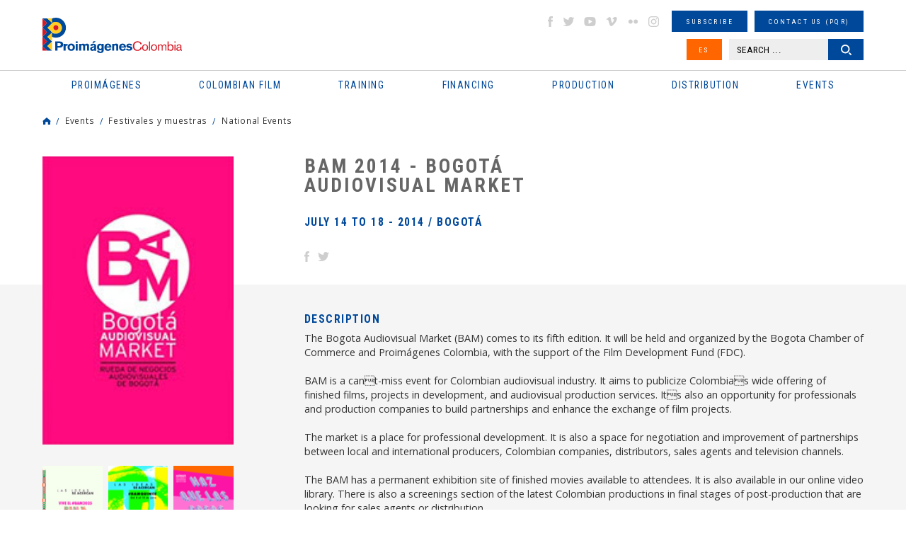

--- FILE ---
content_type: text/html
request_url: https://www.proimagenescolombia.com/secciones/eventos/evento_interna.php?ntd=191&lang=en
body_size: 49994
content:
<!DOCTYPE html>
<html lang="es">
<head>
    <meta charset="UTF-8">
    <meta name="viewport" content="width=device-width, initial-scale=1.0, maximum-scale=1.5">
    <title>National Events: Events | Proimágenes Colombia</title>

		<link rel="apple-touch-icon" sizes="76x76" href="/apple-touch-icon.png">
		<link rel="icon" type="image/png" sizes="32x32" href="/favicon-32x32.png">
		<link rel="icon" type="image/png" sizes="16x16" href="/favicon-16x16.png">
		<link rel="manifest" href="/site.webmanifest">
		<link rel="mask-icon" href="/safari-pinned-tab.svg" color="#5bbad5">
		<meta name="msapplication-TileColor" content="#da532c">
		<meta name="theme-color" content="#ffffff">

    <link rel="stylesheet" href="/css/reset.min.css">
    <link rel="stylesheet" href="/css/slick.css">
    <link rel="stylesheet" href="/css/colorbox.css">
    <link rel="stylesheet" href="/css/jquery-ui.structure.min.css">
    <link rel="stylesheet" href="/css/jplayer.css">
    <link rel="stylesheet" href="/css/styles.css">
        <script src='https://www.google.com/recaptcha/api.js?hl=en'></script>

<script type="application/ld+json">
{
  "@context": "https://schema.org",
  "@type": "Organization",
  "name": "Proimagenes Colombia",
  "url": "https://www.proimagenescolombia.com",
  "image": "https://www.proimagenescolombia.com/images/site/icono.png",
  "logo": "https://www.proimagenescolombia.com/images/site/icono.png",
	"description": "El objeto social de Proimágenes Colombia es fomentar y consolidar la preservación del patrimonio cultural y educativo colombiano de imágenes en movimiento, así como la industria cinematográfica colombiana y los demás medios audiovisuales e impresos que resultan de las nuevas tecnologías.",
  "email": "info@proimagenescolombia.com"
}
</script>

<!-- Google tag (gtag.js) -->
<script async src="https://www.googletagmanager.com/gtag/js?id=G-KXRYLGFMLT"></script>
<script>
	window.dataLayer = window.dataLayer || [];
	function gtag(){
		dataLayer.push(arguments);
	}
	gtag('js', new Date());
	gtag('config', 'G-KXRYLGFMLT');
</script>

</head>
<body>
<!--Main Wrapper-->
<div id="mainWrapper">
<div id="pageLoading"></div>
<!--Page Header-->
<header class="pageHeader">
    <div class="maxW">
        <!--Logo Page-->
        <div class="logoPage">
            <h1>
                <a href="/index.php">
                    <span class="gHidden">National Events: Events | Proimágenes Colombia</span>
                    <img src="/images/site/logo-proimagenes.svg" alt="Proimágenes Colombia">
                </a>
            </h1>
        </div><!--End Logo Page-->
        <button type="button" id="btnMMenu" class="btnMMenu"><span class="box"><span class="inner"></span></span></button>

        <!--Content Menu-->
        <div class="cMHeader">
            <!--Main Menu-->
            <nav class="mainMenu">
                <h2 class="gHidden">Menu principal</h2>
                <ul>
    <li>
        <a href="#"><span>Proimágenes</span></a>
        <ul>
            <li>
                <a href="#"><span>About us</span></a>
                <ul>
										<li><a href="/secciones/proimagenes/proimagenes.php"><span>Proimágenes</span></a></li>
                    <li><a href="/secciones/proimagenes/juntadirectiva.php"><span>Board of Directors</span></a></li>
                    <li><a href="/secciones/proimagenes/equipo.php"><span>Team</span></a></li>
                </ul>
            </li>
            <li>
                <a href="#"><span>FDC Administrador (QUÉ ES)</span></a>
                <ul>
                    <li><a href="/secciones/proimagenes/interna.php?nt=27"><span>Quota for Development</span></a></li>
                    <li><a href="/secciones/proimagenes/interna.php?nt=28"><span>Programs and Action Plan</span></a></li>
                </ul>
            </li>
            <li>
                <a href="#"><span>CNACC - Technical secretary</span></a>
                <ul>
                    <li><a href="/secciones/cnacc/miembros.php"><span>Members</span></a></li>
										<li><a href="/secciones/proimagenes/interna.php?nt=30"><span>Elections</span></a></li>
                    <li><a href="/secciones/cnacc/documentos.php"><span>Actas</span></a></li>
                    <!--<li><a href="#"><span>Contact CNACC</span></a></li>-->
                </ul>
            </li>
            <li>
                <a href="#"><span>Colombian Film Commission</span></a>
                <ul>
                    <li><a href="https://locationcolombia.com/nosotros/#move_nosotros" target="_blank"><span>Services</span></a></li>
										                    <li><a href="https://www.proimagenescolombia.com/bajarDoc.php?tl=1&lang=en&per=1216"><span>Co-production Guide</span></a></li>
										
                    <li><a href="/secciones/proimagenes/cfc_miembros.php"><span>Members</span></a></li>
                    <li><a href="https://locationcolombia.com/producirencolombia/peliculas/" target="_blank"><span>Movies Filmed in Colombia</span></a></li>
                </ul>
            </li>
						
							<li>
                <a href="#"><span>Transparency</span></a>
								<ul><li><a href="/secciones/proimagenes/interna.php?nt=3"><span>Structure</span></a></li><li><a href="/secciones/proimagenes/interna.php?nt=4"><span>Recruitment</span></a></li><li><a href="/secciones/proimagenes/interna.php?nt=5"><span>Operation</span></a></li><li><a href="/secciones/proimagenes/interna.php?nt=6"><span>Information management</span></a></li>
								</ul>
							</li>            <li><a href="/bajarDoc.php?tl=1&per=1654"><span>Manual Identidad Visual</span></a></li>
        </ul>
    </li>
    <li>
        <a href="#"><span class="icomenu ico1">Colombian Film</span></a>
        <ul>
            <li>
                <a href="#"><span>Movies</span></a>
                <ul>
									<li><a href="/secciones/cine_colombiano/peliculas_colombianas/resultados_peliculas.php?nt=1"><span>Feature Films</span></a></li><li><a href="/secciones/cine_colombiano/peliculas_colombianas/resultados_peliculas.php?nt=3"><span>Short-Films</span></a></li><li><a href="/secciones/cine_colombiano/peliculas_colombianas/resultados_peliculas.php?nt=5"><span>Fiction</span></a></li><li><a href="/secciones/cine_colombiano/peliculas_colombianas/resultados_peliculas.php?nt=2"><span>Documentary</span></a></li><li><a href="/secciones/cine_colombiano/peliculas_colombianas/resultados_peliculas.php?nt=6"><span>Animation</span></a></li>                </ul>
            </li>
            <li>
                <a href="#"><span>News</span></a>
                <ul>
										<li><a href="/secciones/pantalla_colombia/archivo.php"><span>Pantalla Colombia Newsletter</span></a></li>
                    <!--<li><a href="https://locationcolombia.com/news/?lang=en" target="_blank"><span>Location Colombia Newsletter</span></a></li>-->
                    <li><a href="/secciones/pantalla_colombia/envio_info.php"><span>Send us your information</span></a></li>
                    <li><a href="/secciones/pantalla_colombia/suscribase.php"><span>Subscribe</span></a></li>
                </ul>
            </li>
            <li>
                <a href="#"><span>See Colombian Cinema</span></a>
                <ul>
                    <li><a href="/secciones/pantalla_colombia/historico_estrenos.php"><span>National Billboard</span></a></li>
                    <li><a href="/secciones/pantalla_colombia/historico_estrenos_internacional.php"><span>International Billboard</span></a></li>
										<li><a href="/secciones/cine_colombiano/peliculas_colombianas/estrenos_dvd.php?nt=1"><span>VOD</span></a></li><li><a href="/secciones/cine_colombiano/peliculas_colombianas/estrenos_dvd.php?nt=2"><span>TV</span></a></li><li><a href="/secciones/cine_colombiano/peliculas_colombianas/estrenos_dvd.php?nt=3"><span>DVD/BLURAY</span></a></li>                </ul>
            </li>
            <li>
                <a href="#"><span>Statistics</span></a>
                <ul>
                    <li><a href="/secciones/cine_colombiano/cine_en_cifras/cine_cifras_listado.php"><span>Films in figures Newsletter</span></a></li>
                    <li><a href="/visualizaciondatos.php"><span>Data visualization </span></a></li>

                    <!--Deshabilitado Ago 08/22<li><a href="/secciones/pantalla_colombia/estadisticas_pc_historico.php"><span>Monthly Statistics</span></a></li>-->
                    <li><a href="/secciones/centrodoc/estudios.php"><span>Studies</span></a></li>
										<li><a href="/secciones/proimagenes/interna.php?nt=42"><span>Investigaciones Estímulos FDC</span></a></li>
                </ul>
            </li>
            <li><a href="/secciones/proimagenes/interna.php?nt=8"><span>Regulation</span></a></li>
            <li>
                <a href="#"><span>Characters</span></a>
                <ul>
                    <li><a href="/secciones/cine_colombiano/perfiles/perfiles.php"><span>Profiles</span></a></li>
                    <li><a href="https://locationcolombia.com/directorio" target="_blank"><span>Services directory</span></a></li>
                </ul>
            </li>
            <!--<li><a href="#"><span>Historia / Patrimonio</span></a></li>-->
            <li><a href="/secciones/cine_colombiano/perfiles/directorio.php?nt=90"><span>Association</span></a></li>
						<li><a href="https://www.proimagenescolombia.com//temporadacinecolombiano/" target="_blank"><span>Temporada Cine Colombiano</span></a></li>
						<li><a href="/secciones/proimagenes/interna.php?nt=47"><span>Encuentros nacionales de cine</span></a></li>
        </ul>
    </li>
		    <li>
        <a href="#"><span class="icomenu ico2">Training</span></a>
        <ul>

						<li>
							<a href="#"><span>PROFESIONALIZACI&#211;N FDC</span></a>
							<ul>
								<li><a href="/secciones/proimagenes/interna.php?nt=45"><span>Invitación</span></a></li>
								<li><a href="/secciones/proimagenes/interna.php?nt=46"><span>Generalidades</span></a></li>
								<li><a href="/pdfs/ListaPropuestasRecibidasProfesionalizacion.pdf"><span>Propuestas recibidas</span></a></li>
								<li><a href="/pdfs/ListadeProyectosBeneficiariosdeEstimulosdelFDC2022-Profesionalizacion.pdf"><span>Propuestas beneficiarias</span></a></li>
							</ul>
						</li>


						
						<li><a href="http://formacion.proimagenescolombia.com/index.php"><span>Caja de herramientas</span></a></li>
            <li><a href="/secciones/proimagenes/interna.php?nt=29"><span>Colfuturo</span></a></li>
            <li><a href="/secciones/proimagenes/interna.php?nt=10"><span>#tengounapelícula Workshops</span></a></li>
            <li>
                <a href="#"><span>Colombia Education</span></a>
                <ul>
									<li><a href="/secciones/cine_colombiano/programas_formacion/programas_formacion.php?nt=2"><span>Profesional Programs</span></a></li><li><a href="/secciones/cine_colombiano/programas_formacion/programas_formacion.php?nt=8"><span>Programas Técnicos</span></a></li><li><a href="/secciones/cine_colombiano/programas_formacion/programas_formacion.php?nt=3"><span>Posgrados / Maestrías</span></a></li><li><a href="/secciones/cine_colombiano/programas_formacion/programas_formacion.php?nt=9"><span>Diplomados</span></a></li><li><a href="/secciones/cine_colombiano/programas_formacion/programas_formacion.php?nt=4"><span>Others</span></a></li>                </ul>
            </li>
            <!--<li><a href="#"><span>Herramientas</span></a></li>-->
        </ul>
    </li>
    <li>
        <a href="#"><span class="icomenu ico3">Financing</span></a>
        <ul>
												<li>
							<a href="#"><span>RELATOS EN SERIE</span></a>
							<ul>
								<li><a href="https://www.proimagenescolombia.com/relatos/index.php"><span>Invitaci&#243;n</span></a></li>
								<li><a href="https://www.proimagenescolombia.com/relatos/index.php?mode=generalidades"><span>Generalidades</span></a></li>
								<li><a href="https://www.proimagenescolombia.com/relatos/index.php?mode=preguntas"><span>Preguntas frecuentes</span></a></li>
								<li><a href="https://www.proimagenescolombia.com/relatos/archivos_2024/RES_2024_LISTA_DE_PROYECTOS_ACEPTADOS.pdf"><span>LISTA DE PROYECTOS ACEPTADOS 2024</span></a></li>
																	<li><a href="https://www.proimagenescolombia.com/relatos/archivos_2024/RES_2024_LISTA_DE_PROYECTOS_GANADORES.pdf"><span>LISTA DE PROYECTOS GANADORES</span></a></li>
															</ul>
						</li>
						
            <li>
                <a href="#"><span>Public Funding FDC</span></a>
                <ul>
                    <li><a href="/secciones/proimagenes/interna.php?nt=13"><span>Call FDC 2025</span></a></li>
										<li><a href="/secciones/proimagenes/interna.php?nt=12"><span>Herramientas Acreditación de Gastos</span></a></li>
										<li><a href="/secciones/proimagenes/interna.php?nt=35"><span>Manual de Imagen</span></a></li>
                    <li><a href="/secciones/convocatorias/convocatorias.php?est=1"><span>Años anteriores</span></a></li>


									<!--
                    <li><a href="/secciones/proimagenes/interna.php?nt=13"><span>Call FDC 2025</span></a></li>
                    <li><a href="/secciones/convocatorias/convocatorias.php?est=1"><span>Estímulos por concurso</span></a></li>
                    <li><a href="/secciones/convocatorias/convocatorias.php?est=2"><span>Estímulos automáticos</span></a></li>
                   <li><a href="/secciones/proimagenes/interna.php?nt=16"><span>Años Anteriores</span></a></li>-->

                </ul>
            </li>
            <li>
                <a href="#"><span>INCENTIVOS LEY 1556</span></a>
                <ul>
                    <li><a href="https://locationcolombia.com/incentivos/#move_ley" target="_blank"><span>FONDO FÍLMICO COLOMBIA / CINA</span></a></li>
                </ul>
            </li>
            <li><a href="/secciones/cine_colombiano/fondos/fondos.php?tipo=nal"><span>Otros Fondos Nacionales</span></a></li>
            <li><a href="/secciones/cine_colombiano/fondos/fondos.php?tipo=int"><span>International Fund</span></a></li>
            <li>
                <a href="#"><span>Acuerdos coproducción</span></a>
                <ul>
                    <li><a href="/secciones/cine_colombiano/fondos/acuerdos.php"><span>Co-production Cards</span></a></li>
                </ul>
            </li>
						<!--
            <li>
                <a href="#"><span>Inversionistas y Donantes</span></a>
                <ul>
                    <li><a href="/secciones/proimagenes/interna.php?nt=23"><span>Ley de Cine - Ley 814</span></a></li>
                </ul>
            </li>
            -->
        </ul>
    </li>
    <li>
        <a href="#"><span class="icomenu ico4">Production</span></a>
        <ul>
            <li>
								<a href="https://www.proimagenescolombia.com//bajarDoc.php?tl=1&lang=en&per=1690"><span>Co-production Guide</span></a>

								            </li>
            <li>
                <a href="#"><span>Procedimientos y Permisos</span></a>
                <ul>
                    <li><a href="https://locationcolombia.com/procedimientos/#move_permisos" target="_blank"><span>Permisos</span></a></li>
                    <li><a href="https://locationcolombia.com/procedimientos/#move_visas>" target="_blank"><span>Visas</span></a></li>
                    <li><a href="https://locationcolombia.com/procedimientos/#move_aduanas" target="_blank"><span>Aduana</span></a></li>
                    <!--<li><a href="http://locationcolombia.com/guia-de-produccion/procedimientos-y-permisos/impuestos/?lang=en" target="_blank"><span>Impuestos</span></a></li>
                    <li><a href="http://locationcolombia.com/guia-de-produccion/procedimientos-y-permisos/contratacion-de-personal/?lang=en" target="_blank"><span>Contratación personal</span></a></li>-->
                    <li><a href="https://locationcolombia.com/documentos" target="_blank"><span>Seguros</span></a></li>
                </ul>
            </li>
            <li><a href="https://locationcolombia.com/directorio" target="_blank"><span>Services directory</span></a></li>
            <li><a href="https://locationcolombia.com/locaciones" target="_blank"><span>Locations</span></a></li>
						<li><a href="/secciones/cine_colombiano/fondos/fondos.php?tipo=int"><span>International Fund</span></a></li>
            <li>
                <a href="#"><span>Acuerdos coproducción</span></a>
                <ul>
                    <li><a href="/secciones/cine_colombiano/fondos/acuerdos.php"><span>Co-production Cards</span></a></li>
                </ul>
            </li>
        </ul>
    </li>
    <li>
        <a href="#"><span class="icomenu ico5">Distribution</span></a>
        <ul>
				<!--
            <li>
                <a href="#"><span>Directory</span></a>
                <ul>
                    <li><a href="/secciones/cine_colombiano/perfiles/directorio.php?nt=7"><span>Distribuidores</span></a></li>
                    <li><a href="/secciones/cine_colombiano/perfiles/directorio.php?nt=91"><span>Exhibidores</span></a></li>
                    <li><a href="/secciones/cine_colombiano/perfiles/directorio.php?nt=85"><span>Agentes de venta</span></a></li>
                </ul>
            </li>-->
<!--            <li><a href="#"><span>Guía de Distribución</span></a></li>
            <li><a href="/secciones/proimagenes/interna.php?nt=25"><span>Statistics</span></a></li>-->
 		        <li><a href="/secciones/cine_colombiano/peliculas_colombianas/resultados_peliculas.php?nt=1"><span>Watch Colombian Movies</span></a></li>
            <li><a href="/secciones/pantalla_colombia/historico_estrenos.php"><span>National Billboard</span></a></li>
            <li><a href="https://films.proimagenescolombia.com/#/menu" target="_blank"><span>Promotion Catalog</span></a></li>
						<li><a href="/secciones/proimagenes/interna.php?nt=31"><span>CONVOCATORIA CORTOS EN SALAS</span></a></li>
            <li><a href="/catalogo_cortos"><span>REFRESH - Cat&#225;logo de cortos Colombianos</span></a></li>
 						<li><a href="/secciones/proimagenes/interna.php?nt=40"><span>#Volvemosalcine</span></a></li>
 			</ul>
    </li>
    <li>
        <a href="#"><span class="icomenu ico6">Events</span></a>
        <ul>
            <li><a href="http://www.bogotamarket.com" target="_blank"><span>BAM</span></a></li>
            <!--<li><a href="/secciones/eventos/eventos.php?tipo=pres_col"><span>International Promotion</span></a></li>-->
						<li><a href="/internationalpromotion"><span>International Promotion</span></a></li>

            <li>
                <a href="#"><span>Festivales y muestras</span></a>
                <ul>
                    <li><a href="/secciones/eventos/eventos.php?tipo=1"><span>En Colombia</span></a></li>
                    <li><a href="/secciones/eventos/eventos.php?tipo=3"><span>Cine Colombiano en el exterior</span></a></li>
                    <li><a href="/secciones/eventos/eventos.php?tipo=2"><span>International</span></a></li>
                </ul>
            </li>
        </ul>
    </li>
</ul>
            </nav><!--End Main Menu-->

            <!--Extra Menu-->
            <div class="extraMH">
                <ul>
                    <li><!--Social Networks-->
<ul class="gSocialN">
    <li><a href="http://www.facebook.com/proimagenescolombia" target="_blank" class="icoS facebook">facebook</a></li>
    <li><a href="https://twitter.com/#!/Proimagenes" target="_blank" class="icoS twitter">twitter</a></li>
    <li><a href="http://www.youtube.com/user/Proimagenes" target="_blank" class="icoS youtube">youtube</a></li>
    <li><a href="http://vimeo.com/user10769673" target="_blank" class="icoS vimeo">vimeo</a></li>
    <li><a href="http://www.flickr.com/photos/75920398@N05" target="_blank" class="icoS flickr">flickr</a></li>
    <li><a href="https://www.instagram.com/proimagenescolombia" target="_blank" class="icoS insta">instagram</a></li>
</ul><!--End Social Networks-->
</li>
                    <li><a href="/secciones/pantalla_colombia/suscribase.php" class="gBtn small"><span>Subscribe</span></a></li>
                    <li><a href="/secciones/buzon/buzon.php" class="gBtn small"><span>Contact us (PQR)</span></a></li>
                    <li>
                    <a href="https://www.proimagenescolombia.com/secciones/eventos/evento_interna.php?ntd=191&amp;lang=es" class="gBtn small bg2 btnIdi"><span>ES</span></a>                    </li>
                    <li class="dblock"><!--Search Header-->
<!--<li><a href="#" class="gBtn small"><span>B�squeda avanzada</span></a></li>-->
<div class="searchHead">
    <form name="busq_general_dos" id="busq_general_dos" action="/secciones/buscador/buscador_general_resultado.php" method="get">
        <p>
            <input type="text" placeholder="SEARCH ..." class="txtSearch" name="buscar">
            <button type="submit" class="gBtn small btnSearch"><span>Search</span></button>
        </p>
    </form>
</div><!--End Search Header-->
</li>
                </ul>
            </div><!--End Extra Menu-->
        </div><!--End Content Menus-->
    </div>
</header><!--End Page Header-->


<div class="gMSection">
	<div class="maxW">
		<!--Breadcrumbs-->
<div class="gBreadC">
    <ul>
        <li><a href="https://www.proimagenescolombia.com/" class="icoHome">Home</a></li>
        <li><a href="#">Events</a></li><li><a href="#">Festivales y muestras</a></li><li><a href="#">National Events</a></li>    </ul>
</div><!--End Breadcrumbs-->
		<!--Intern movie-->
		<article class="gIMovie">
			
			<!--Header movie-->
			<header class="gIMR introMovie">
				<h2 class="gTitle">BAM 2014 - Bogotá Audiovisual Market </h2>
				<h3>July 14 to 18 - 2014 / Bogotá	</h3>
				<ul class="gSocialN">
				<a href="http://www.bogotamarket.com" title="web" target="_blank">Official Web</a></li>
					<li>
						<a href="https://www.facebook.com/BAMBogotaAudiovisualMarket" target="_blank" class="icoS2">
							<img src="https://www.proimagenescolombia.com/photos/110910_1_imagen_base.svg" alt="Facebook" class="imgbase">
							<img src="https://www.proimagenescolombia.com/photos/110910_1_imagen_hover.svg" alt="Facebook" class="imghover">
						</a>
					</li>
					<li>
						<a href="https://twitter.com/BAM_Bogota" target="_blank" class="icoS2">
							<img src="https://www.proimagenescolombia.com/photos/110910_2_imagen_base.svg" alt="Twitter" class="imgbase">
							<img src="https://www.proimagenescolombia.com/photos/110910_2_imagen_hover.svg" alt="Twitter" class="imghover">
						</a>
					</li>				</ul>
			</header><!--End Header movie-->

			<div class="gIML">
				<!--Afiche-->
				<div class="sliderPoster">
				
						<figure class="gSlide">
							<a href="https://www.proimagenescolombia.com/photos/56621_191__en_imagen__.jpg" class="openImage" data-rel="poster">
								<img src="https://www.proimagenescolombia.com/photos/56621_191__en_imagen_270_400.jpg" alt="NACIONAL.jpg">
							</a>
						</figure>				</div><!--End Afiche-->

				<!--Mini Afiches-->
				<div class="miniPosters"><figure class="gImg">
								<a href="https://www.proimagenescolombia.com//secciones/eventos/evento_interna.php?ntd=1209" title="16 BAM - Bogotá Audiovisual Market"><img src="https://www.proimagenescolombia.com/photos/56621_1209__en_imagen_71_102.jpg" alt="evento nacional.jpg"></a></figure><figure class="gImg">
								<a href="https://www.proimagenescolombia.com//secciones/eventos/evento_interna.php?ntd=1108" title="15 BAM - Bogotá Audiovisual Market"><img src="https://www.proimagenescolombia.com/photos/56621_1108__en_imagen_71_102.png" alt="BAM15_2024.png"></a></figure><figure class="gImg">
								<a href="https://www.proimagenescolombia.com//secciones/eventos/evento_interna.php?ntd=988" title="14 BAM - Bogotá Audiovisual Market"><img src="https://www.proimagenescolombia.com/photos/56621_988__en_imagen_71_102.png" alt="BAM 2023.png"></a></figure><figure class="gImg">
								<a href="https://www.proimagenescolombia.com//secciones/eventos/evento_interna.php?ntd=870" title="13 BAM - Bogotá Audiovisual Market"><img src="https://www.proimagenescolombia.com/photos/56621_870__en_imagen_71_102.png" alt="BAM 2022.png"></a></figure><figure class="gImg">
								<a href="https://www.proimagenescolombia.com//secciones/eventos/evento_interna.php?ntd=790" title="12 BAM - Bogotá Audiovisual Market"><img src="https://www.proimagenescolombia.com/photos/56621_790__en_imagen_71_102.jpg" alt="bam.jpg"></a></figure><figure class="gImg">
								<a href="https://www.proimagenescolombia.com//secciones/eventos/evento_interna.php?ntd=716" title="BAM - Bogotá Audiovisual Market 2020"><img src="https://www.proimagenescolombia.com/photos/56621_716__en_imagen_71_102.jpg" alt="bam.jpg"></a></figure><figure class="gImg">
								<a href="https://www.proimagenescolombia.com//secciones/eventos/evento_interna.php?ntd=644" title=""><img src="https://www.proimagenescolombia.com/photos/56621_644__en_imagen_71_102.png" alt="bam10a�os.png"></a></figure><figure class="gImg">
								<a href="https://www.proimagenescolombia.com//secciones/eventos/evento_interna.php?ntd=563" title="BAM 2018 "><img src="https://www.proimagenescolombia.com/photos/56621_563__en_imagen_71_102.jpg" alt="AficheBAM.jpg"></a></figure><figure class="gImg">
								<a href="https://www.proimagenescolombia.com//secciones/eventos/evento_interna.php?ntd=461" title="BAM 2017"><img src="https://www.proimagenescolombia.com/photos/56621_461__en_imagen_71_102.jpg" alt="bam.jpg"></a></figure><figure class="gImg">
								<a href="https://www.proimagenescolombia.com//secciones/eventos/evento_interna.php?ntd=349" title="BAM 2016 - Bogotá Audiovisual Market"><img src="https://www.proimagenescolombia.com/photos/56621_349__en_imagen_71_102.jpg" alt="bam.jpg"></a></figure><figure class="gImg">
								<a href="https://www.proimagenescolombia.com//secciones/eventos/evento_interna.php?ntd=281" title="BAM 2015 - Bogotá Audiovisual Market"><img src="https://www.proimagenescolombia.com/photos/56621_281__en_imagen_71_102.jpg" alt="bam_evento.jpg"></a></figure><figure class="gImg">
								<a href="https://www.proimagenescolombia.com//secciones/eventos/evento_interna.php?ntd=103" title="IV BAM - Bogotá Audiovisual Market"><img src="https://www.proimagenescolombia.com/photos/56621_103__en_imagen_71_102.jpg" alt="bam2013.jpg"></a></figure><figure class="gImg">
								<a href="https://www.proimagenescolombia.com//secciones/eventos/evento_interna.php?ntd=39" title="BAM - Bogotá Audiovisual Market"><img src="https://www.proimagenescolombia.com/photos/56621_39__en_imagen_71_102.jpg" alt="bam_afiche.jpg"></a></figure></div><!--End Mini Afiches-->			</div>

			<div class="gIMR">
				<div class="bgGray">

					<!--Sinopsis-->
					<div class="gContent">
											<h3>Description</h3>
					<p>The Bogota Audiovisual Market (BAM) comes to its fifth edition. It will be held and organized by the Bogota Chamber of Commerce and Proimágenes Colombia, with the support of the Film Development Fund (FDC).<br />
<br />
BAM is a cant-miss event for Colombian audiovisual industry. It aims to publicize Colombias wide offering of finished films, projects in development, and audiovisual production services. Its also an opportunity for professionals and production companies to build partnerships and enhance the exchange of film projects.<br />
<br />
The market is a place for professional development. It is also a space for negotiation and improvement of partnerships between local and international producers, Colombian companies, distributors, sales agents and television channels.<br />
<br />
The BAM has a permanent exhibition site of finished movies available to attendees. It is also available in our online video library. There is also a screenings section of the latest Colombian productions in final stages of post-production that are looking for sales agents or distribution.<br />
<br />
Attendees can complement their participation with specialized academic events: BAM Talks and BAM Brunches.</p>
					</div><!--End Sinopsis-->
					

					
				</div>
					
				<!--General desc-->
				<div class="gContent">
				<h3>Contact</h3><ul> <a href="mailto:info@bogotamarket.com">info@bogotamarket.com</a></ul>				</div><!--End General desc-->

				<!-- pel�culas -->
				




				<!--Documentos relacionados-->
				<div class="contNPIM">
								</div><!--End Documentos relacionados-->
			</div>
		</article><!--End Intern movie-->
	</div>
</div>
    <!--Site Map-->
<div id="contSiteMap" class="contSiteMap">
    <div class="maxW">
        <nav class="siteMap">
            <h2 class="gTitle c2 toggleDiv" data-id="#contSiteMap"><span class="icoTG"></span>Site Map</h2>
            <ul>
    <li>
        <a href="#"><span>Proimágenes</span></a>
        <ul>
            <li>
                <a href="#"><span>About us</span></a>
                <ul>
										<li><a href="/secciones/proimagenes/proimagenes.php"><span>Proimágenes</span></a></li>
                    <li><a href="/secciones/proimagenes/juntadirectiva.php"><span>Board of Directors</span></a></li>
                    <li><a href="/secciones/proimagenes/equipo.php"><span>Team</span></a></li>
                </ul>
            </li>
            <li>
                <a href="#"><span>FDC Administrador (QUÉ ES)</span></a>
                <ul>
                    <li><a href="/secciones/proimagenes/interna.php?nt=27"><span>Quota for Development</span></a></li>
                    <li><a href="/secciones/proimagenes/interna.php?nt=28"><span>Programs and Action Plan</span></a></li>
                </ul>
            </li>
            <li>
                <a href="#"><span>CNACC - Technical secretary</span></a>
                <ul>
                    <li><a href="/secciones/cnacc/miembros.php"><span>Members</span></a></li>
										<li><a href="/secciones/proimagenes/interna.php?nt=30"><span>Elections</span></a></li>
                    <li><a href="/secciones/cnacc/documentos.php"><span>Actas</span></a></li>
                    <!--<li><a href="#"><span>Contact CNACC</span></a></li>-->
                </ul>
            </li>
            <li>
                <a href="#"><span>Colombian Film Commission</span></a>
                <ul>
                    <li><a href="https://locationcolombia.com/nosotros/#move_nosotros" target="_blank"><span>Services</span></a></li>
										                    <li><a href="https://www.proimagenescolombia.com/bajarDoc.php?tl=1&lang=en&per=1216"><span>Co-production Guide</span></a></li>
										
                    <li><a href="/secciones/proimagenes/cfc_miembros.php"><span>Members</span></a></li>
                    <li><a href="https://locationcolombia.com/producirencolombia/peliculas/" target="_blank"><span>Movies Filmed in Colombia</span></a></li>
                </ul>
            </li>
						
							<li>
                <a href="#"><span>Transparency</span></a>
								<ul><li><a href="/secciones/proimagenes/interna.php?nt=3"><span>Structure</span></a></li><li><a href="/secciones/proimagenes/interna.php?nt=4"><span>Recruitment</span></a></li><li><a href="/secciones/proimagenes/interna.php?nt=5"><span>Operation</span></a></li><li><a href="/secciones/proimagenes/interna.php?nt=6"><span>Information management</span></a></li>
								</ul>
							</li>            <li><a href="/bajarDoc.php?tl=1&per=1654"><span>Manual Identidad Visual</span></a></li>
        </ul>
    </li>
    <li>
        <a href="#"><span class="icomenu ico1">Colombian Film</span></a>
        <ul>
            <li>
                <a href="#"><span>Movies</span></a>
                <ul>
									<li><a href="/secciones/cine_colombiano/peliculas_colombianas/resultados_peliculas.php?nt=1"><span>Feature Films</span></a></li><li><a href="/secciones/cine_colombiano/peliculas_colombianas/resultados_peliculas.php?nt=3"><span>Short-Films</span></a></li><li><a href="/secciones/cine_colombiano/peliculas_colombianas/resultados_peliculas.php?nt=5"><span>Fiction</span></a></li><li><a href="/secciones/cine_colombiano/peliculas_colombianas/resultados_peliculas.php?nt=2"><span>Documentary</span></a></li><li><a href="/secciones/cine_colombiano/peliculas_colombianas/resultados_peliculas.php?nt=6"><span>Animation</span></a></li>                </ul>
            </li>
            <li>
                <a href="#"><span>News</span></a>
                <ul>
										<li><a href="/secciones/pantalla_colombia/archivo.php"><span>Pantalla Colombia Newsletter</span></a></li>
                    <!--<li><a href="https://locationcolombia.com/news/?lang=en" target="_blank"><span>Location Colombia Newsletter</span></a></li>-->
                    <li><a href="/secciones/pantalla_colombia/envio_info.php"><span>Send us your information</span></a></li>
                    <li><a href="/secciones/pantalla_colombia/suscribase.php"><span>Subscribe</span></a></li>
                </ul>
            </li>
            <li>
                <a href="#"><span>See Colombian Cinema</span></a>
                <ul>
                    <li><a href="/secciones/pantalla_colombia/historico_estrenos.php"><span>National Billboard</span></a></li>
                    <li><a href="/secciones/pantalla_colombia/historico_estrenos_internacional.php"><span>International Billboard</span></a></li>
										<li><a href="/secciones/cine_colombiano/peliculas_colombianas/estrenos_dvd.php?nt=1"><span>VOD</span></a></li><li><a href="/secciones/cine_colombiano/peliculas_colombianas/estrenos_dvd.php?nt=2"><span>TV</span></a></li><li><a href="/secciones/cine_colombiano/peliculas_colombianas/estrenos_dvd.php?nt=3"><span>DVD/BLURAY</span></a></li>                </ul>
            </li>
            <li>
                <a href="#"><span>Statistics</span></a>
                <ul>
                    <li><a href="/secciones/cine_colombiano/cine_en_cifras/cine_cifras_listado.php"><span>Films in figures Newsletter</span></a></li>
                    <li><a href="/visualizaciondatos.php"><span>Data visualization </span></a></li>

                    <!--Deshabilitado Ago 08/22<li><a href="/secciones/pantalla_colombia/estadisticas_pc_historico.php"><span>Monthly Statistics</span></a></li>-->
                    <li><a href="/secciones/centrodoc/estudios.php"><span>Studies</span></a></li>
										<li><a href="/secciones/proimagenes/interna.php?nt=42"><span>Investigaciones Estímulos FDC</span></a></li>
                </ul>
            </li>
            <li><a href="/secciones/proimagenes/interna.php?nt=8"><span>Regulation</span></a></li>
            <li>
                <a href="#"><span>Characters</span></a>
                <ul>
                    <li><a href="/secciones/cine_colombiano/perfiles/perfiles.php"><span>Profiles</span></a></li>
                    <li><a href="https://locationcolombia.com/directorio" target="_blank"><span>Services directory</span></a></li>
                </ul>
            </li>
            <!--<li><a href="#"><span>Historia / Patrimonio</span></a></li>-->
            <li><a href="/secciones/cine_colombiano/perfiles/directorio.php?nt=90"><span>Association</span></a></li>
						<li><a href="https://www.proimagenescolombia.com//temporadacinecolombiano/" target="_blank"><span>Temporada Cine Colombiano</span></a></li>
						<li><a href="/secciones/proimagenes/interna.php?nt=47"><span>Encuentros nacionales de cine</span></a></li>
        </ul>
    </li>
		    <li>
        <a href="#"><span class="icomenu ico2">Training</span></a>
        <ul>

						<li>
							<a href="#"><span>PROFESIONALIZACI&#211;N FDC</span></a>
							<ul>
								<li><a href="/secciones/proimagenes/interna.php?nt=45"><span>Invitación</span></a></li>
								<li><a href="/secciones/proimagenes/interna.php?nt=46"><span>Generalidades</span></a></li>
								<li><a href="/pdfs/ListaPropuestasRecibidasProfesionalizacion.pdf"><span>Propuestas recibidas</span></a></li>
								<li><a href="/pdfs/ListadeProyectosBeneficiariosdeEstimulosdelFDC2022-Profesionalizacion.pdf"><span>Propuestas beneficiarias</span></a></li>
							</ul>
						</li>


						
						<li><a href="http://formacion.proimagenescolombia.com/index.php"><span>Caja de herramientas</span></a></li>
            <li><a href="/secciones/proimagenes/interna.php?nt=29"><span>Colfuturo</span></a></li>
            <li><a href="/secciones/proimagenes/interna.php?nt=10"><span>#tengounapelícula Workshops</span></a></li>
            <li>
                <a href="#"><span>Colombia Education</span></a>
                <ul>
									<li><a href="/secciones/cine_colombiano/programas_formacion/programas_formacion.php?nt=2"><span>Profesional Programs</span></a></li><li><a href="/secciones/cine_colombiano/programas_formacion/programas_formacion.php?nt=8"><span>Programas Técnicos</span></a></li><li><a href="/secciones/cine_colombiano/programas_formacion/programas_formacion.php?nt=3"><span>Posgrados / Maestrías</span></a></li><li><a href="/secciones/cine_colombiano/programas_formacion/programas_formacion.php?nt=9"><span>Diplomados</span></a></li><li><a href="/secciones/cine_colombiano/programas_formacion/programas_formacion.php?nt=4"><span>Others</span></a></li>                </ul>
            </li>
            <!--<li><a href="#"><span>Herramientas</span></a></li>-->
        </ul>
    </li>
    <li>
        <a href="#"><span class="icomenu ico3">Financing</span></a>
        <ul>
												<li>
							<a href="#"><span>RELATOS EN SERIE</span></a>
							<ul>
								<li><a href="https://www.proimagenescolombia.com/relatos/index.php"><span>Invitaci&#243;n</span></a></li>
								<li><a href="https://www.proimagenescolombia.com/relatos/index.php?mode=generalidades"><span>Generalidades</span></a></li>
								<li><a href="https://www.proimagenescolombia.com/relatos/index.php?mode=preguntas"><span>Preguntas frecuentes</span></a></li>
								<li><a href="https://www.proimagenescolombia.com/relatos/archivos_2024/RES_2024_LISTA_DE_PROYECTOS_ACEPTADOS.pdf"><span>LISTA DE PROYECTOS ACEPTADOS 2024</span></a></li>
																	<li><a href="https://www.proimagenescolombia.com/relatos/archivos_2024/RES_2024_LISTA_DE_PROYECTOS_GANADORES.pdf"><span>LISTA DE PROYECTOS GANADORES</span></a></li>
															</ul>
						</li>
						
            <li>
                <a href="#"><span>Public Funding FDC</span></a>
                <ul>
                    <li><a href="/secciones/proimagenes/interna.php?nt=13"><span>Call FDC 2025</span></a></li>
										<li><a href="/secciones/proimagenes/interna.php?nt=12"><span>Herramientas Acreditación de Gastos</span></a></li>
										<li><a href="/secciones/proimagenes/interna.php?nt=35"><span>Manual de Imagen</span></a></li>
                    <li><a href="/secciones/convocatorias/convocatorias.php?est=1"><span>Años anteriores</span></a></li>


									<!--
                    <li><a href="/secciones/proimagenes/interna.php?nt=13"><span>Call FDC 2025</span></a></li>
                    <li><a href="/secciones/convocatorias/convocatorias.php?est=1"><span>Estímulos por concurso</span></a></li>
                    <li><a href="/secciones/convocatorias/convocatorias.php?est=2"><span>Estímulos automáticos</span></a></li>
                   <li><a href="/secciones/proimagenes/interna.php?nt=16"><span>Años Anteriores</span></a></li>-->

                </ul>
            </li>
            <li>
                <a href="#"><span>INCENTIVOS LEY 1556</span></a>
                <ul>
                    <li><a href="https://locationcolombia.com/incentivos/#move_ley" target="_blank"><span>FONDO FÍLMICO COLOMBIA / CINA</span></a></li>
                </ul>
            </li>
            <li><a href="/secciones/cine_colombiano/fondos/fondos.php?tipo=nal"><span>Otros Fondos Nacionales</span></a></li>
            <li><a href="/secciones/cine_colombiano/fondos/fondos.php?tipo=int"><span>International Fund</span></a></li>
            <li>
                <a href="#"><span>Acuerdos coproducción</span></a>
                <ul>
                    <li><a href="/secciones/cine_colombiano/fondos/acuerdos.php"><span>Co-production Cards</span></a></li>
                </ul>
            </li>
						<!--
            <li>
                <a href="#"><span>Inversionistas y Donantes</span></a>
                <ul>
                    <li><a href="/secciones/proimagenes/interna.php?nt=23"><span>Ley de Cine - Ley 814</span></a></li>
                </ul>
            </li>
            -->
        </ul>
    </li>
    <li>
        <a href="#"><span class="icomenu ico4">Production</span></a>
        <ul>
            <li>
								<a href="https://www.proimagenescolombia.com//bajarDoc.php?tl=1&lang=en&per=1690"><span>Co-production Guide</span></a>

								            </li>
            <li>
                <a href="#"><span>Procedimientos y Permisos</span></a>
                <ul>
                    <li><a href="https://locationcolombia.com/procedimientos/#move_permisos" target="_blank"><span>Permisos</span></a></li>
                    <li><a href="https://locationcolombia.com/procedimientos/#move_visas>" target="_blank"><span>Visas</span></a></li>
                    <li><a href="https://locationcolombia.com/procedimientos/#move_aduanas" target="_blank"><span>Aduana</span></a></li>
                    <!--<li><a href="http://locationcolombia.com/guia-de-produccion/procedimientos-y-permisos/impuestos/?lang=en" target="_blank"><span>Impuestos</span></a></li>
                    <li><a href="http://locationcolombia.com/guia-de-produccion/procedimientos-y-permisos/contratacion-de-personal/?lang=en" target="_blank"><span>Contratación personal</span></a></li>-->
                    <li><a href="https://locationcolombia.com/documentos" target="_blank"><span>Seguros</span></a></li>
                </ul>
            </li>
            <li><a href="https://locationcolombia.com/directorio" target="_blank"><span>Services directory</span></a></li>
            <li><a href="https://locationcolombia.com/locaciones" target="_blank"><span>Locations</span></a></li>
						<li><a href="/secciones/cine_colombiano/fondos/fondos.php?tipo=int"><span>International Fund</span></a></li>
            <li>
                <a href="#"><span>Acuerdos coproducción</span></a>
                <ul>
                    <li><a href="/secciones/cine_colombiano/fondos/acuerdos.php"><span>Co-production Cards</span></a></li>
                </ul>
            </li>
        </ul>
    </li>
    <li>
        <a href="#"><span class="icomenu ico5">Distribution</span></a>
        <ul>
				<!--
            <li>
                <a href="#"><span>Directory</span></a>
                <ul>
                    <li><a href="/secciones/cine_colombiano/perfiles/directorio.php?nt=7"><span>Distribuidores</span></a></li>
                    <li><a href="/secciones/cine_colombiano/perfiles/directorio.php?nt=91"><span>Exhibidores</span></a></li>
                    <li><a href="/secciones/cine_colombiano/perfiles/directorio.php?nt=85"><span>Agentes de venta</span></a></li>
                </ul>
            </li>-->
<!--            <li><a href="#"><span>Guía de Distribución</span></a></li>
            <li><a href="/secciones/proimagenes/interna.php?nt=25"><span>Statistics</span></a></li>-->
 		        <li><a href="/secciones/cine_colombiano/peliculas_colombianas/resultados_peliculas.php?nt=1"><span>Watch Colombian Movies</span></a></li>
            <li><a href="/secciones/pantalla_colombia/historico_estrenos.php"><span>National Billboard</span></a></li>
            <li><a href="https://films.proimagenescolombia.com/#/menu" target="_blank"><span>Promotion Catalog</span></a></li>
						<li><a href="/secciones/proimagenes/interna.php?nt=31"><span>CONVOCATORIA CORTOS EN SALAS</span></a></li>
            <li><a href="/catalogo_cortos"><span>REFRESH - Cat&#225;logo de cortos Colombianos</span></a></li>
 						<li><a href="/secciones/proimagenes/interna.php?nt=40"><span>#Volvemosalcine</span></a></li>
 			</ul>
    </li>
    <li>
        <a href="#"><span class="icomenu ico6">Events</span></a>
        <ul>
            <li><a href="http://www.bogotamarket.com" target="_blank"><span>BAM</span></a></li>
            <!--<li><a href="/secciones/eventos/eventos.php?tipo=pres_col"><span>International Promotion</span></a></li>-->
						<li><a href="/internationalpromotion"><span>International Promotion</span></a></li>

            <li>
                <a href="#"><span>Festivales y muestras</span></a>
                <ul>
                    <li><a href="/secciones/eventos/eventos.php?tipo=1"><span>En Colombia</span></a></li>
                    <li><a href="/secciones/eventos/eventos.php?tipo=3"><span>Cine Colombiano en el exterior</span></a></li>
                    <li><a href="/secciones/eventos/eventos.php?tipo=2"><span>International</span></a></li>
                </ul>
            </li>
        </ul>
    </li>
</ul>
        </nav>
    </div>
</div><!--End Site Map-->
    <!--Page Footer-->
    <footer class="pageFooter">
        <div class="maxW">
            <ul class="infoFooter">
                <li class="w1">
                    <img src="/images/site/logo-proimagenes.svg" alt="Proimágenes Colombia" class="logoPFooter">
                    <!--Social Networks-->
<ul class="gSocialN">
    <li><a href="http://www.facebook.com/proimagenescolombia" target="_blank" class="icoS facebook">facebook</a></li>
    <li><a href="https://twitter.com/#!/Proimagenes" target="_blank" class="icoS twitter">twitter</a></li>
    <li><a href="http://www.youtube.com/user/Proimagenes" target="_blank" class="icoS youtube">youtube</a></li>
    <li><a href="http://vimeo.com/user10769673" target="_blank" class="icoS vimeo">vimeo</a></li>
    <li><a href="http://www.flickr.com/photos/75920398@N05" target="_blank" class="icoS flickr">flickr</a></li>
    <li><a href="https://www.instagram.com/proimagenescolombia" target="_blank" class="icoS insta">instagram</a></li>
</ul><!--End Social Networks-->
                  <br>
                <img src="/imagenes/icontec.png" width="90" height="65" alt=""/>                </li>
                <li>
                    <strong>Fondo Mixto de Promoción Cinematográfica</strong> <br>
                    <strong>PROIMAGENES COLOMBIA</strong> <br>
                    Calle 35 # 5 - 89<br />Barrio La Merced LA CASA DEL CINE - Bogotá D.C. <br>
                    Teléfonos: (+57) 310 805 90 40<br>
                    <a href="mailto:info@proimagenescolombia.com">info@proimagenescolombia.com</a> <br>
                    <a href="http://www.pantallacolombia.com" target="_blank">www.pantallacolombia.com</a> <br>
										<a href="https://www.proimagenescolombia.com">www.proimagenescolombia.com</a><br />
				Notificaciones judiciales:  <a href="mailto:juridica@proimagenescolombia.com">juridica@proimagenescolombia.com</a> <br>                </li>
                <li>
                    <strong>PROIMAGENES COLOMBIA</strong> y <strong>PANTALLA COLOMBIA</strong> son marcas registradas. <br>
                    El uso de este sitio web implica la aceptación de los <a href="/secciones/buzon/terminosycondiciones.php">Términos y Condiciones.</a> <br>
                    Todos nuestros contenidos se encuentran protegidos por las leyes internacionales de Derechos de Autor. Si desea reproducir nuestra información debe obligatoriamente citar la fuente. <br>
                    Consulte nuestra <a href="/secciones/buzon/tratamiento_informacion.php">Política de Tratamiento de la Información.</a>
                </li>
            </ul>
            <div class="copyFooter">
                Estructura y desarrollo de contenidos: <a href="http://www.lbv.co/" target="_blank"><strong>LABORATORIOS BLACK VELVET</strong></a>
                <a href="http://www.mottif.com/" target="_blank" class="logoMottif"><img src="/images/site/logo-mottif.svg" alt="Mottif"></a>
            </div>
        </div>
    </footer><!--End Page Footer-->
</div><!--End Main Wrapper-->
<!--Scripts-->
<script src="/js/prefixfree.min.js"></script>
<script src="/js/jquery-1.12.4.min.js"></script>
<script src="/js/jquery-ui.min.js"></script>
<script src="/js/slick.min.js"></script>
<script src="/js/jquery.colorbox-min.js"></script>
<script src="/js/jquery.jplayer.min.js"></script>
<script src="/js/jquery.validate.min.js"></script>
<script src="/js/jquery.comiseo.daterangepicker.min.js"></script>
<script src="/js/interface.js"></script>
<script src="/js/forms.js?mt=20260121042333"></script>

<script language="JavaScript" type="text/JavaScript">

function revisar_busq_general_dos()
{
  if(document.busq_general_dos.buscar.value.replace(/ /g, '') =='')
  {
    window.alert('Please enter some search criteria');
    document.busq_general_dos.buscar.focus();
    return false;
  }
  return true;
}

function revisarFiltroPeliculas()
{
	if(document.form_peliculas.etapa.options[document.form_peliculas.etapa.selectedIndex].value=='' && document.form_peliculas.estreno.options[document.form_peliculas.estreno.selectedIndex].value=='' && 	
	document.form_peliculas.distribuidor.options[document.form_peliculas.distribuidor.selectedIndex].value=='' && document.form_peliculas.pais.options[document.form_peliculas.pais.selectedIndex].value=='' &&	document.form_peliculas.txtbuscar.value.replace(/ /g, '') =='')
	{
		window.alert('Please enter some search criteria');
    return false;
	}

	return true;
}

function revisarFiltroPerfiles()
{
	if(document.form_perfiles.categoria.options[document.form_perfiles.categoria.selectedIndex].value=='' && document.form_perfiles.txtbuscar.value.replace(/ /g, '') =='')
	{
		window.alert('Please enter some search criteria');
    return false;
	}

	return true;
}



</script>
<script>function validateFormRelatosDxProyectoSubsanable(){}</script>
<!--End Scripts-->
</body>
</html>


--- FILE ---
content_type: text/css
request_url: https://www.proimagenescolombia.com/css/reset.min.css
body_size: 2449
content:
[hidden]{display:none}abbr[title]{border-bottom:1px dotted}article,aside,details,figcaption,figure,footer,header,hgroup,main,nav,section,summary{display:block}a{text-decoration:none}address,caption,cite,code,dfn,em,th,var,optgroup{font-style:inherit;font-weight:inherit}a:focus,input[type=text]{outline:0}audio,canvas,video{display:inline-block}audio:not([controls]){display:none;height:0}abbr,acronym{border:0 none;font-variant:normal}b,strong{font-weight:700}body,div,dl,dt,dd,ul,ol,li,h1,h2,h3,h4,h5,h6,form,fieldset,legend,input,button,textarea,p,blockquote,th,td{margin:0;padding:0}button::-moz-focus-inner,input::-moz-focus-inner{border:0;padding:0}button,input,select,textarea{font-family:inherit;font-size:100%;margin:0}button,input{line-height:normal}button,select{text-transform:none}button,html input[type="button"],input[type="reset"],input[type="submit"]{-webkit-appearance:button;cursor:pointer}button[disabled],html input[disabled]{cursor:default}caption,th{text-align:left}code,kbd,pre,samp{font-family:monospace,serif;font-size:1em}del,ins{text-decoration:none}em{font-style:italic}fieldset,img,button{border:0 none}figure{margin:0}h1,h2,h3,h4,h5,h6{font-size:100%;font-weight:400}hr{border:0 none;border-top:1px solid #000;height:1px;margin:0;text-align:left;width:100%}html{background:#FFF none repeat scroll 0 0;color:#000;font-size:62.5%;font-family:sans-serif;-ms-text-size-adjust:100%;-webkit-text-size-adjust:100%}input,button,textarea,select,optgroup,option{font-family:inherit;font-size:inherit;font-style:inherit;font-weight:inherit}input[type=button],input[type=submit]{cursor:pointer}input[type="checkbox"],input[type="radio"]{box-sizing:border-box;padding:0}input[type="search"]{-webkit-appearance:textfield;-moz-box-sizing:content-box;-webkit-box-sizing:content-box;box-sizing:content-box}input[type="search"]::-webkit-search-cancel-button,input[type="search"]::-webkit-search-decoration{-webkit-appearance:none}legend{border:0;padding:0}mark{background:#ff0;color:#000}ol{list-style:decimal}ol li{list-style:decimal outside}pre{white-space:pre-wrap}q{quotes:"\201C" "\201D" "\2018" "\2019"}table{border-collapse:collapse;border-spacing:0}ul{list-style:none}sub,sup{font-size:75%;line-height:0;position:relative;vertical-align:baseline}sup{font-size:65%;vertical-align:text-top;top:-.5em}sub{vertical-align:text-bottom;bottom:-.25em}svg:not(:root){overflow:hidden}textarea{overflow:auto;resize:none;vertical-align:top}

--- FILE ---
content_type: image/svg+xml
request_url: https://www.proimagenescolombia.com/photos/110910_1_imagen_hover.svg
body_size: 980
content:
<?xml version="1.0" encoding="utf-8"?>
<!-- Generator: Adobe Illustrator 15.0.0, SVG Export Plug-In . SVG Version: 6.00 Build 0)  -->
<!DOCTYPE svg PUBLIC "-//W3C//DTD SVG 1.1//EN" "http://www.w3.org/Graphics/SVG/1.1/DTD/svg11.dtd" [
	<!ENTITY ns_flows "http://ns.adobe.com/Flows/1.0/">
	<!ENTITY ns_extend "http://ns.adobe.com/Extensibility/1.0/">
	<!ENTITY ns_ai "http://ns.adobe.com/AdobeIllustrator/10.0/">
	<!ENTITY ns_graphs "http://ns.adobe.com/Graphs/1.0/">
]>
<svg version="1.1" id="Layer_1" xmlns:x="&ns_extend;" xmlns:i="&ns_ai;" xmlns:graph="&ns_graphs;"
	 xmlns="http://www.w3.org/2000/svg" xmlns:xlink="http://www.w3.org/1999/xlink" xmlns:a="http://ns.adobe.com/AdobeSVGViewerExtensions/3.0/"
	 x="0px" y="0px" width="7px" height="15px" viewBox="0 0 7 15" enable-background="new 0 0 7 15" xml:space="preserve">
<path fill="#365899" d="M4.6,3.3c0-0.6,0.4-0.7,0.7-0.7H7V0H4.6C2.1,0,1.5,1.9,1.5,3.1v1.7H0v2.6h1.5V15h3.1V7.5h2.1L7,4.9H4.6V3.3z
	"/>
</svg>
